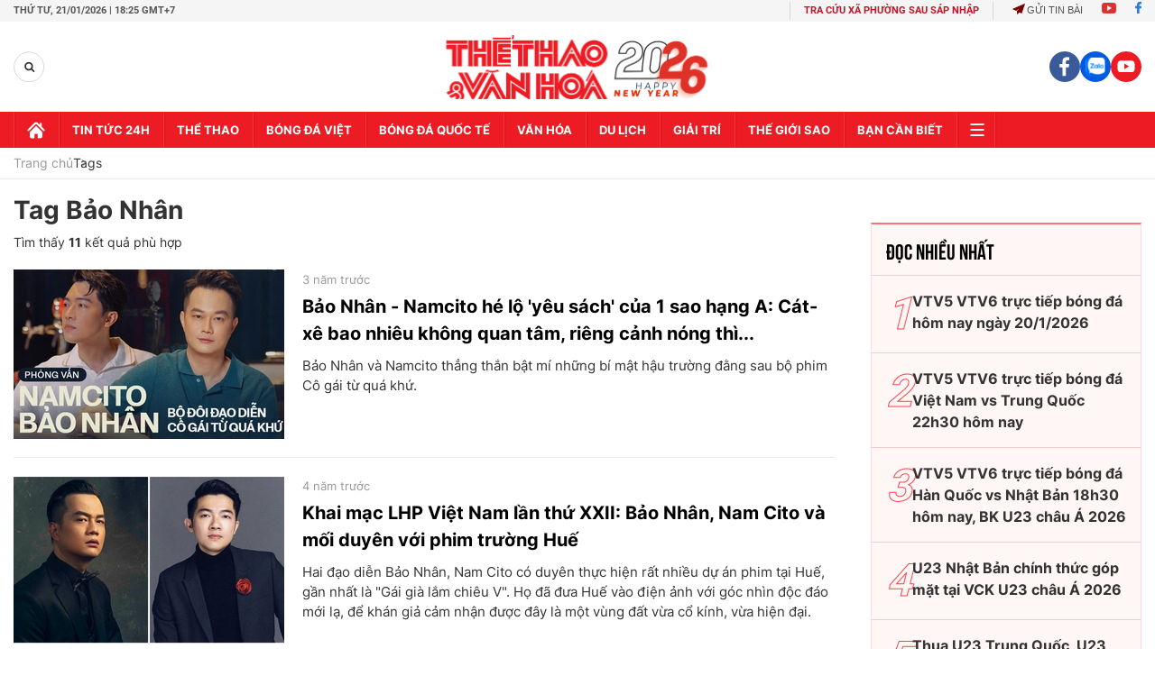

--- FILE ---
content_type: application/javascript; charset=utf-8
request_url: https://fundingchoicesmessages.google.com/f/AGSKWxUFtY4j8-rb-7wgGdvMiOGz9A3UGkNEnp2FMmNYuuifdRc9SBef1aqluhR67s3Fr6ftQnx8yA-_63UrEyJCjnS2zOuESmh-BKr-brfUi8VJg6uinypnYaTp1fUzw3jrNG7uE53EyxusxFQp0uR-3SjFpkEcwDxyCreNwvJHZJvvyZDRbqnfsR6WeGB-/_/adsGooglePP3./intermediate-ad-/ads160x600./cnnslads./cornerbig.swf
body_size: -1291
content:
window['c2e1d07d-f6a0-4c01-bc68-3a060bad7cdb'] = true;